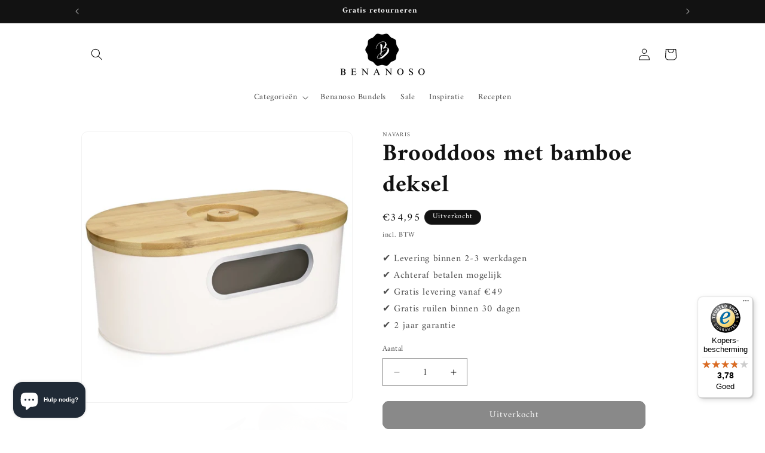

--- FILE ---
content_type: text/javascript
request_url: https://widgets.trustedshops.com/js/XFD0A2CA32C13FEF198F87B9C63941BBB.js
body_size: 1471
content:
((e,t)=>{const a={shopInfo:{tsId:"XFD0A2CA32C13FEF198F87B9C63941BBB",name:"benanoso.com",url:"benanoso.com",language:"nl",targetMarket:"BEL",ratingVariant:"WIDGET",eTrustedIds:{accountId:"acc-e4df5a83-397b-4087-8ab9-ef07f674a62a",channelId:"chl-78383c93-0a3b-4bc0-9d96-12fc64244e44"},buyerProtection:{certificateType:"CLASSIC",certificateState:"PRODUCTION",mainProtectionCurrency:"EUR",classicProtectionAmount:2500,maxProtectionDuration:30,firstCertified:"2022-04-21 10:48:59"},reviewSystem:{rating:{averageRating:3.78,averageRatingCount:23,overallRatingCount:85,distribution:{oneStar:6,twoStars:1,threeStars:0,fourStars:1,fiveStars:15}},reviews:[{average:1,buyerStatement:"Ik heb nog steeds NIETS ontvangen, en op track en trace  vind ik ook niets terug.\nDe communicatie is ook moeilijk, zo was het formaat om mijn telefoon in te tikken nooit goed.\n\nMet beleefde groet.",rawChangeDate:"2026-01-17T10:01:06.000Z",changeDate:"17/1/2026",transactionDate:"12/1/2026"},{average:1,buyerStatement:"Aflevering heeft nog niet plaatsgevonden. Communicatie is nul.",rawChangeDate:"2026-01-09T21:44:24.000Z",changeDate:"9/1/2026",transactionDate:"5/1/2026"},{average:2,buyerStatement:"Besteld artikel niet meer in stock (volgens de website wel), terugstorting aankoopbedrag laat op zich wachten",rawChangeDate:"2025-12-23T05:56:58.000Z",changeDate:"23/12/2025",transactionDate:"15/12/2025"}]},features:["GUARANTEE_RECOG_CLASSIC_INTEGRATION","MARS_REVIEWS","MARS_EVENTS","DISABLE_REVIEWREQUEST_SENDING","MARS_QUESTIONNAIRE","MARS_PUBLIC_QUESTIONNAIRE","REVIEWS_AUTO_COLLECTION"],consentManagementType:"OFF",urls:{profileUrl:"https://www.trstd.com/nl-be/reviews/benanoso-com",profileUrlLegalSection:"https://www.trstd.com/nl-be/reviews/benanoso-com#legal-info",reviewLegalUrl:"https://help.etrusted.com/hc/nl/articles/23970864566162"},contractStartDate:"2022-03-31 00:00:00",shopkeeper:{name:"AZARA DYNAMICS B.V.",street:"De Belder 24",country:"BE",city:"Kinrooi",zip:"3640"},displayVariant:"full",variant:"full",twoLetterCountryCode:"BE"},"process.env":{STAGE:"prod"},externalConfig:{trustbadgeScriptUrl:"https://widgets.trustedshops.com/assets/trustbadge.js",cdnDomain:"widgets.trustedshops.com"},elementIdSuffix:"-98e3dadd90eb493088abdc5597a70810",buildTimestamp:"2026-01-19T05:40:23.669Z",buildStage:"prod"},r=a=>{const{trustbadgeScriptUrl:r}=a.externalConfig;let n=t.querySelector(`script[src="${r}"]`);n&&t.body.removeChild(n),n=t.createElement("script"),n.src=r,n.charset="utf-8",n.setAttribute("data-type","trustbadge-business-logic"),n.onerror=()=>{throw new Error(`The Trustbadge script could not be loaded from ${r}. Have you maybe selected an invalid TSID?`)},n.onload=()=>{e.trustbadge?.load(a)},t.body.appendChild(n)};"complete"===t.readyState?r(a):e.addEventListener("load",(()=>{r(a)}))})(window,document);